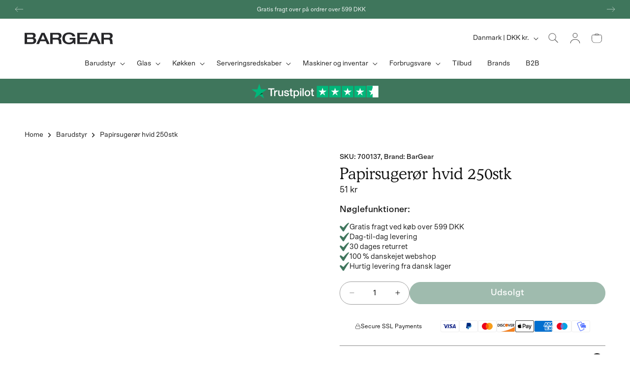

--- FILE ---
content_type: text/css
request_url: https://bargear.dk/cdn/shop/t/22/assets/component-slideshow.css?v=142347477060985340341767953988
body_size: 753
content:
slideshow-component{position:relative;display:flex;flex-direction:column}slideshow-component .slideshow.banner{flex-direction:row;flex-wrap:nowrap;margin:0;gap:0;overflow-y:hidden}.slideshow__slide{padding:0;position:relative;display:flex;flex-direction:column;visibility:visible}.slideShow--heading,.slideShow--heading .banner__heading{margin:0}.slideshow__slide.slideshow__slides .banner__buttons a{max-height:max-content}.slideshow__slide.slideshow__slides .banner__buttons:has(.discount--inside-slideshow){align-items:center;gap:2rem;max-width:52rem;flex-wrap:nowrap}.slideShow--heading,.banner__buttons,.slideshow__slide.slideshow__slides .banner__text{overflow:hidden}.slideshow__slide.slideshow__slides .slideshow__text-wrapper h2,.slideshow__slide.slideshow__slides .slideshow__text-wrapper .banner__text p,.slideshow__slide.slideshow__slides .slideshow__text-wrapper .banner__buttons a{transform:translateY(110%);transition:transform .5s ease,opacity .5s ease}.slideshow__slide.slideshow__slides .slideshow__text-wrapper .banner__buttons:has(.discount--inside-slideshow) a{transform:translateY(170%)}.slideshow__slide.slideshow__slides[aria-hidden=false] .slideshow__text-wrapper h2,.slideshow__slide.slideshow__slides[aria-hidden=false] .slideshow__text-wrapper .banner__text p,.slideshow__slide.slideshow__slides[aria-hidden=false] .slideshow__text-wrapper .banner__buttons a{transform:translateY(0);transition:transform .7s cubic-bezier(.29,.63,.44,1)}.slideshow__slide.slideshow__slides[aria-hidden=false] .slideshow__text h2{transition-delay:.35s}.slideshow__slide.slideshow__slides[aria-hidden=false] .slideshow__text .banner__text p{transition-delay:175ms}.slideshow__slide.slideshow__slides[aria-hidden=false] .slideshow__text .banner__buttons a{transition-delay:.4s}.slideshow__autoplay.slider-button{display:none}.discount_value{-webkit-text-stroke:1px rgb(var(--color-foreground));letter-spacing:0px;font-weight:700;color:rgba(var(--color-foreground),0);margin:0;font-size:60px}.discount--inside-slideshow{display:flex;align-items:center}.slideshowSection .slideshow__controls>div{width:100%;display:flex;justify-content:center}.slideshowSection .slideshow__controls{justify-content:space-between;position:absolute;width:100%;padding-bottom:5rem;bottom:0;background:transparent;left:50%;transform:translate(-50%)}.slideshowSection .slideshow__controls .slider-counter__link--dots{padding:0 .4rem}.slideshowSection .slideshow__controls .slider-counter__link--dots .dot{width:6rem;height:.2rem;border-radius:0}.slideshowSection .slideshow__controls .slider-button .icon{height:2.6rem}.slideshowSection .slideshow__controls .slider-button .svg-wrapper{width:40px;height:40px}.slideshowSection .slideshow__controls .slider-button--prev .icon{transform:rotate(180deg)}.slideshowSection .slideshow__controls .slider-button--next .icon{transform:rotate(0)}.slideshowSection .banner--large:not(.banner--mobile-bottom):not(.banner--adapt) .banner__content{min-height:50rem}@media screen and (max-width: 749px){.slideshow--placeholder.banner--mobile-bottom.banner--adapt_image .slideshow__media,.slideshow--placeholder.banner--adapt_image:not(.banner--mobile-bottom){height:28rem}.slideshowSection .slideshow__controls .slider-button .icon{display:none}.slideshow__text.banner__box>*+.banner__buttons{margin-bottom:6rem}.slideshowSection .slideshow__controls .slider-counter__link--dots .dot{width:3.5rem}.slideshowSection .slideshow__controls .slider-button .icon{height:1.6rem}.discount--inside-slideshow p{line-height:1}.discount--inside-slideshow span{line-height:1;margin-right:.8rem}.slideshow__slide.slideshow__slides .banner__buttons:has(.discount--inside-slideshow){flex-direction:column;gap:.5rem;align-items:flex-start}.slideshow__slide.slideshow__slides .banner__buttons:has(.discount--inside-slideshow){margin-top:.8rem}}@media screen and (min-width: 750px){.slideshow--placeholder.banner--adapt_image{height:56rem}.slideshow__slide.slideshow__slides .banner__buttons:has(.discount--inside-slideshow){margin-top:0}}.slideshow__text.banner__box{display:flex;flex-direction:column;justify-content:center;max-width:68.5rem}.slideshow__controls .slider-button.slider-button--prev,.slideshow__controls .slider-button.slider-button--next{display:none}.slideshow__text>*{max-width:100%}.slideshow__text.banner__box>*+.banner__buttons{margin-top:3rem}@media screen and (max-width: 749px){slideshow-component.page-width .slideshow__text{border-right:var(--text-boxes-border-width) solid rgba(var(--color-foreground),var(--text-boxes-border-opacity));border-left:var(--text-boxes-border-width) solid rgba(var(--color-foreground),var(--text-boxes-border-opacity))}.banner--mobile-bottom .slideshow__text.banner__box{max-width:100%}.banner--mobile-bottom .slideshow__text-wrapper{flex-grow:1}.banner--mobile-bottom .slideshow__text.banner__box{height:100%}.banner--mobile-bottom .slideshow__text .button{flex-grow:0}.slideshow__text.slideshow__text-mobile--left{align-items:flex-start;text-align:left}.slideshow__text.slideshow__text-mobile--right{align-items:flex-end;text-align:right}}@media screen and (min-width: 750px){.slideshow__text.slideshow__text--left{align-items:flex-start;text-align:left}.slideshow__text.slideshow__text--right{align-items:flex-end;text-align:right}}.slideshow:not(.banner--mobile-bottom) .slideshow__text-wrapper{height:100%}@media screen and (min-width: 750px){.slideshow__text-wrapper.banner__content{height:100%;padding:5rem}}.slideshow__controls--top{order:2;z-index:1}@media screen and (max-width: 749px){.slideshow__controls--border-radius-mobile{border-bottom-right-radius:var(--text-boxes-radius);border-bottom-left-radius:var(--text-boxes-radius)}}.spaced-section--full-width:last-child slideshow-component:not(.page-width) .slideshow__controls{border-bottom:none}@media screen and (min-width: 750px){.slideshow__controls{position:relative}}slideshow-component:not(.page-width) .slider-buttons{border-right:0;border-left:0}.slideshow__control-wrapper{display:flex}.slideshow__autoplay{position:absolute;right:0;border-left:none;display:flex;justify-content:center;align-items:center}@media screen and (max-width: 749px){slideshow-component.page-width .slideshow__autoplay{right:1.5rem}}@media screen and (min-width: 750px){.slideshow__autoplay.slider-button{position:inherit;margin-left:.6rem;padding:0 0 0 .6rem;border-left:.1rem solid rgba(var(--color-foreground),.08)}}.slideshow__autoplay .icon.icon-play,.slideshow__autoplay .icon.icon-pause{display:block;position:absolute;opacity:1;transform:scale(1);transition:transform .15s ease,opacity .15s ease;width:.8rem;height:1.2rem}.slideshow__autoplay .icon.icon-play{height:1rem}.slideshow__autoplay path{fill:rgba(var(--color-foreground),.75)}.slideshow__autoplay:hover path{fill:rgb(var(--color-foreground))}@media screen and (forced-colors: active){.slideshow__autoplay path,.slideshow__autoplay:hover path{fill:CanvasText}}.slideshow__autoplay:hover .svg-wrapper{transform:scale(1.1)}.slideshow__autoplay--paused .icon-pause,.slideshow__autoplay:not(.slideshow__autoplay--paused) .icon-play{visibility:hidden;opacity:0;transform:scale(.8)}
/*# sourceMappingURL=/cdn/shop/t/22/assets/component-slideshow.css.map?v=142347477060985340341767953988 */


--- FILE ---
content_type: text/css
request_url: https://bargear.dk/cdn/shop/t/22/assets/section-main-product.css?v=182758094844472439191768293304
body_size: 6718
content:
product-info{display:block}.product{margin:0}.product.grid{gap:0}.product--no-media{max-width:57rem;margin:0 auto}.product__media-wrapper{padding-left:0}.product .product__media-wrapper .product__media img{padding:10px;object-fit:contain}.product__info-wrapper .price--on-sale .price__sale{display:flex;flex-direction:row-reverse;align-items:center}.product__info-wrapper .price .badge{display:none}.price_wrapper{margin:0!important}button.accordion-header .icon-minus,button.accordion-header[aria-expanded=true] .icon-plus{display:none}button.accordion-header[aria-expanded=true] .icon-minus{display:block}.product-testimonials-swiper-wrapper{margin:20px 0;width:100%}.product-testimonials-swiper{width:100%;padding-bottom:0;overflow:hidden;position:relative;margin-bottom:0}.product-testimonials-swiper .swiper-wrapper{display:flex;align-items:stretch}.product-testimonials-swiper .swiper-slide{height:auto;display:flex;align-items:stretch;box-sizing:border-box}.product-testimonial-block{border-radius:12px;padding:24px;margin:0;width:100%;display:flex;flex-direction:column;box-sizing:border-box;position:relative}.testimonials-with-bullets .product-testimonial-block{padding-bottom:50px}.product-testimonial-block .testimonial-text{font-size:14px;line-height:1.4;text-align:center;max-width:490px;margin:0 auto 12px}.product-testimonial-block .testimonial-stars{text-align:center;margin-bottom:12px}.product-testimonial-block .testimonial-stars img{height:12px;width:auto;object-fit:contain}.product-testimonial-block .testimonial-customer{display:flex;align-items:center;justify-content:center;gap:8px;margin-top:0}.product-testimonial-block .customer-name{font-size:14px;font-weight:500}.product-testimonial-block .verified-icon{height:16px;width:16px}.product-testimonials-pagination{position:absolute;bottom:12px;left:0;right:0;width:100%;margin-top:0;text-align:center;z-index:10;pointer-events:none}.product-testimonials-pagination .swiper-pagination-bullet{pointer-events:auto}.product-testimonials-pagination .swiper-pagination-bullet{width:8px;height:8px;background:#0000004d;opacity:1;margin:0 3px;transition:all .3s ease;border-radius:50%}.product-testimonials-pagination .swiper-pagination-bullet-active{background:#000c;width:24px;border-radius:4px}@media screen and (min-width: 750px){.product__column-sticky{display:block;position:sticky;top:3rem;z-index:2}.product--thumbnail .thumbnail-list{padding-right:var(--media-shadow-horizontal-offset)}.product__info-wrapper{padding:0 0 0 5rem}.product__info-wrapper--extra-padding{padding:0 0 0 8rem}.product--right .product__info-wrapper{padding:0 5rem 0 0}.product--right .product__info-wrapper--extra-padding{padding:0 8rem 0 0}.product--right .product__media-list{margin-bottom:2rem}.product__media-container .slider-buttons{display:none}.product--right .product__media-wrapper{order:2}}@media screen and (min-width: 990px){.product--large:not(.product--no-media) .product__media-wrapper{max-width:65%;width:calc(65% - var(--grid-desktop-horizontal-spacing) / 2)}.product--large:not(.product--no-media) .product__info-wrapper{padding:0 0 0 4rem;max-width:35%;width:calc(35% - var(--grid-desktop-horizontal-spacing) / 2)}.product--large:not(.product--no-media).product--right .product__info-wrapper{padding:0 4rem 0 0}.product--medium:not(.product--no-media) .product__media-wrapper,.product--small:not(.product--no-media) .product__info-wrapper{max-width:50%;width:calc(50% - var(--grid-desktop-horizontal-spacing) / 2)}.product--medium:not(.product--no-media) .product__info-wrapper,.product--small:not(.product--no-media) .product__media-wrapper{max-width:50%;width:calc(50% - var(--grid-desktop-horizontal-spacing) / 2)}}.shopify-payment-button__button{font-family:inherit;min-height:4.6rem}.shopify-payment-button__button [role=button].focused{outline:.2rem solid rgba(var(--color-foreground),.5)!important;outline-offset:.3rem;box-shadow:0 0 0 .1rem rgba(var(--color-button),var(--alpha-button-border)),0 0 0 .3rem rgb(var(--color-background)),0 0 .5rem .4rem rgba(var(--color-foreground),.3)!important}.shopify-payment-button__button [role=button]:focus:not(:focus-visible){outline:0;box-shadow:none!important}.shopify-payment-button__button [role=button]:focus-visible{outline:.2rem solid rgba(var(--color-foreground),.5)!important;box-shadow:0 0 0 .1rem rgba(var(--color-button),var(--alpha-button-border)),0 0 0 .3rem rgb(var(--color-background)),0 0 .5rem .4rem rgba(var(--color-foreground),.3)!important}.shopify-payment-button__button--unbranded{background-color:rgba(var(--color-button),var(--alpha-button-background));color:rgb(var(--color-button-text));font-size:1.4rem;line-height:calc(1 + .2 / var(--font-body-scale));letter-spacing:.07rem}.shopify-payment-button__button--unbranded::selection{background-color:rgba(var(--color-button-text),.3)}.shopify-payment-button__button--unbranded:hover,.shopify-payment-button__button--unbranded:hover:not([disabled]){background-color:rgba(var(--color-button),var(--alpha-button-background))}.shopify-payment-button__more-options{margin:1.6rem 0 1rem;font-size:1.2rem;line-height:calc(1 + .5 / var(--font-body-scale));letter-spacing:.05rem;text-decoration:underline;text-underline-offset:.3rem}.shopify-payment-button__button+.shopify-payment-button__button--hidden{display:none}.product-form{display:block}.product-form__error-message-wrapper:not([hidden]){display:flex;align-items:flex-start;font-size:1.3rem;line-height:1.4;letter-spacing:.04rem;margin-bottom:1.5rem}.product-form__error-message-wrapper .svg-wrapper{flex-shrink:0;width:1.5rem;height:1.5rem;margin-right:.7rem;margin-top:.25rem}.product-form__input{padding:0;margin:0;max-width:44rem;min-width:fit-content;border:none}.product-form__input .form__label{padding-left:0}.product-form__input .select{max-width:100%}.product-form__input .svg-wrapper{right:1.5rem}.product-form__submit{margin-bottom:1rem}.product-form__submit[aria-disabled=true]+.shopify-payment-button .shopify-payment-button__button[disabled],.product-form__submit[disabled]+.shopify-payment-button .shopify-payment-button__button[disabled]{cursor:not-allowed;opacity:.5}@media screen and (forced-colors: active){.product-form__submit[aria-disabled=true]{color:Window}}.shopify-payment-button__more-options{color:rgb(var(--color-foreground))}.shopify-payment-button__button{font-size:1.5rem;letter-spacing:.1rem}.product__info-container>*+*{margin:1.5rem 0}.product__info-container iframe{max-width:100%}.product__info-container .product-form,.product__info-container .product__description,.product__info-container .icon-with-text{margin:1.5rem 0}@media screen and (min-width: 750px){.product__info-container .product-form,.product__info-container .product__description,.product__info-container .icon-with-text{margin:2rem 0}}.product__text{margin-bottom:0}a.product__text{display:block;text-decoration:none;color:rgba(var(--color-foreground),.75)}.product__text.caption-with-letter-spacing{text-transform:uppercase}.product__title{word-break:break-word;margin-top:0;margin-bottom:0rem}.product__title>*{margin:0}.product__title>a{display:none}.product__title+.product__text.caption-with-letter-spacing{margin-top:-1.5rem}.product__text.caption-with-letter-spacing+.product__title{margin-top:0}.product__accordion .accordion__content{padding:0 1rem}.product .price .badge{margin-bottom:.5rem}.product .price dl{margin-top:.5rem;margin-bottom:.5rem}.product .price--sold-out .price__badge-sale{display:none}@media screen and (min-width: 750px){.product__info-container{max-width:60rem}.product__info-container .price--on-sale .price-item--regular{font-size:1.8rem}.product__info-container>*:first-child{margin-top:0}}.product__description-title{font-weight:600}.product--no-media .product__title,.product--no-media .product__text,.product--no-media .product__tax,.product--no-media .product__sku,.product--no-media shopify-payment-terms{text-align:center}.product--no-media .product__media-wrapper,.product--no-media .product__info-wrapper{padding:0}.product__tax{margin-top:-1.4rem}.product--no-media .share-button{max-width:100%}.product--no-media .product-form__quantity,.product--no-media .share-button,.product--no-media .product__view-details,.product--no-media .product__pickup-availabilities,.product--no-media .product-form{display:flex;align-items:center;justify-content:center;text-align:center}.product--no-media .product-form{flex-direction:column}.product--no-media .product-form>.form{max-width:30rem;width:100%}.product--no-media .product-form__quantity{flex-direction:column;max-width:100%}.product-form__quantity .form__label{margin-bottom:0rem;display:none}.price-per-item__label.form__label{margin-bottom:0rem}.product-form__quantity-top .form__label{margin-bottom:1.2rem}.product-form__buttons{max-width:44rem}.product--no-media .product__info-container>modal-opener{display:block;text-align:center}.product--no-media .product-popup-modal__button{padding-right:0}.product--no-media .price{text-align:center}.product__media-list video{border-radius:calc(var(--media-radius) - var(--media-border-width))}@media screen and (max-width: 749px){.product__media-list{margin-left:-2.5rem;margin-bottom:3rem;width:calc(100% + 4rem)}.product__media-wrapper slider-component:not(.thumbnail-slider--no-slide){margin-left:-1.5rem;margin-right:-1.5rem}.slider.product__media-list::-webkit-scrollbar{height:.2rem;width:.2rem}.product__media-list::-webkit-scrollbar-thumb{background-color:rgb(var(--color-foreground))}.product__media-list::-webkit-scrollbar-track{background-color:rgba(var(--color-foreground),.2)}.product__media-list .product__media-item{width:calc(100% - 3rem - var(--grid-mobile-horizontal-spacing))}.product--mobile-columns .product__media-item{width:calc(50% - 1.5rem - var(--grid-mobile-horizontal-spacing))}}@media screen and (min-width: 750px){.product--thumbnail .product__media-list,.product--thumbnail_slider .product__media-list{padding-bottom:calc(var(--media-shadow-vertical-offset) * var(--media-shadow-visible))}.product__media-list{padding-right:calc(var(--media-shadow-horizontal-offset) * var(--media-shadow-visible))}.product--thumbnail .product__media-item:not(.is-active),.product--thumbnail_slider .product__media-item:not(.is-active){display:none}.product-media-modal__content>.product__media-item--variant.product__media-item--variant{display:none}.product-media-modal__content>.product__media-item--variant:first-child{display:block}}@media screen and (min-width: 750px) and (max-width: 989px){.product__media-list .product__media-item:first-child{padding-left:0}.product--thumbnail_slider .product__media-list{margin-left:0}.product__media-list .product__media-item{width:100%}}.product__media-icon .icon{width:1.2rem;height:1.4rem}.product__media-icon,.thumbnail__badge{background-color:rgb(var(--color-background));border-radius:50%;border:.1rem solid rgba(var(--color-foreground),.1);color:rgb(var(--color-foreground));display:flex;align-items:center;justify-content:center;height:3rem;width:3rem;position:absolute;left:1.2rem;top:1.2rem;z-index:1;transition:color var(--duration-short) ease,opacity var(--duration-short) ease}.product__media-video .product__media-icon{opacity:1}.product__modal-opener--image .product__media-toggle:hover{cursor:zoom-in}.product__modal-opener:hover .product__media-icon{border:.1rem solid rgba(var(--color-foreground),.1)}@media screen and (min-width: 750px){.grid__item.product__media-item--full{width:100%}.product--columns .product__media-item:not(.product__media-item--single):not(:only-child){max-width:calc(50% - var(--grid-desktop-horizontal-spacing) / 2)}.product--large.product--columns .product__media-item--full .deferred-media__poster-button{height:5rem;width:5rem}.product--medium.product--columns .product__media-item--full .deferred-media__poster-button{height:4.2rem;width:4.2rem}.product--medium.product--columns .product__media-item--full .deferred-media__poster-button .icon{width:1.8rem;height:1.8rem}.product--small.product--columns .product__media-item--full .deferred-media__poster-button{height:3.6rem;width:3.6rem}.product--small.product--columns .product__media-item--full .deferred-media__poster-button .icon{width:1.6rem;height:1.6rem}}@media screen and (min-width: 990px){.product--stacked .product__media-item{max-width:calc(50% - var(--grid-desktop-horizontal-spacing) / 2)}.product:not(.product--columns) .product__media-list .product__media-item:first-child,.product:not(.product--columns) .product__media-list .product__media-item--full{width:100%;max-width:100%}.product__modal-opener .product__media-icon{opacity:0}.product__modal-opener:hover .product__media-icon,.product__modal-opener:focus .product__media-icon{opacity:1}}.product__media-item>*{display:block;position:relative}.product__media-toggle{display:flex;border:none;background-color:transparent;color:currentColor;padding:0}.product__media-toggle:after{content:"";cursor:pointer;display:block;margin:0;padding:0;position:absolute;top:calc(var(--border-width) * -1);right:calc(var(--border-width) * -1);bottom:calc(var(--border-width) * -1);left:calc(var(--border-width) * -1);z-index:2}.product__media-toggle:focus-visible{outline:0;box-shadow:none}@media (forced-colors: active){.product__media-toggle:focus-visible,.product__media-toggle:focus-visible:after{outline:transparent solid 1px;outline-offset:2px}}.product__media-toggle.focused{outline:0;box-shadow:none}.product__media-toggle:focus-visible:after{box-shadow:0 0 0 .3rem rgb(var(--color-background)),0 0 0 .5rem rgba(var(--color-foreground),.5);border-radius:var(--media-radius)}.product__media-toggle.focused:after{box-shadow:0 0 0 .3rem rgb(var(--color-background)),0 0 0 .5rem rgba(var(--color-foreground),.5);border-radius:var(--media-radius)}.product-media-modal{background-color:rgb(var(--color-background));height:100%;position:fixed;top:0;left:0;width:100%;visibility:hidden;opacity:0;z-index:-1}.product-media-modal[open]{visibility:visible;opacity:1;z-index:101}.product-media-modal__dialog{display:flex;align-items:center;height:100vh}.product-media-modal__content{max-height:100vh;width:100%;overflow:auto}.product-media-modal__content>*:not(.active),.product__media-list .deferred-media{display:none}@media screen and (min-width: 750px){.product-media-modal__content{padding-bottom:2rem}.product-media-modal__content>*:not(.active){display:block}.product__modal-opener:not(.product__modal-opener--image){display:none}.product__media-list .deferred-media{display:block}}@media screen and (max-width: 749px){.product--thumbnail .is-active .product__modal-opener:not(.product__modal-opener--image),.product--thumbnail_slider .is-active .product__modal-opener:not(.product__modal-opener--image){display:none}.product--thumbnail .is-active .deferred-media,.product--thumbnail_slider .is-active .deferred-media{display:block;width:100%}}.product-media-modal__content>*{display:block;height:auto;margin:auto}.product-media-modal__content .media{background:none}.product-media-modal__model{width:100%}.product-media-modal__toggle{background-color:rgb(var(--color-background));border:.1rem solid rgba(var(--color-foreground),.1);border-radius:50%;color:rgba(var(--color-foreground),.55);display:flex;align-items:center;justify-content:center;cursor:pointer;right:2rem;padding:1.2rem;position:fixed;z-index:2;top:2rem;width:4rem}.product-media-modal__content .deferred-media{width:100%}@media screen and (min-width: 750px){.product-media-modal__content{padding:2rem 11rem}.product-media-modal__content>*{width:100%}.product-media-modal__content>*+*{margin-top:2rem}.product-media-modal__toggle{right:5rem;top:2.2rem}}@media screen and (min-width: 990px){.product-media-modal__content{padding:2rem 11rem}.product-media-modal__content>*+*{margin-top:1.5rem}.product-media-modal__content{padding-bottom:1.5rem}.product-media-modal__toggle{right:5rem}}.product-media-modal__toggle:hover{color:rgba(var(--color-foreground),.75)}.product-media-modal__toggle .icon{height:auto;margin:0;width:2.2rem}.product-popup-modal{box-sizing:border-box;opacity:0;position:fixed;visibility:hidden;z-index:-1;margin:0 auto;top:0;left:0;overflow:auto;width:100%;background:rgba(var(--color-foreground),.2);height:100%}.product-popup-modal[open]{opacity:1;visibility:visible;z-index:101}.product-popup-modal__content{border-radius:var(--popup-corner-radius);background-color:rgb(var(--color-background));overflow:auto;height:80%;margin:0 auto;left:50%;transform:translate(-50%);margin-top:5rem;width:92%;position:absolute;top:0;padding:0 1.5rem 0 3rem;border-color:rgba(var(--color-foreground),var(--popup-border-opacity));border-style:solid;border-width:var(--popup-border-width);box-shadow:var(--popup-shadow-horizontal-offset) var(--popup-shadow-vertical-offset) var(--popup-shadow-blur-radius) rgba(var(--color-shadow),var(--popup-shadow-opacity))}.product-popup-modal__content.focused{box-shadow:0 0 0 .3rem rgb(var(--color-background)),0 0 .5rem .4rem rgba(var(--color-foreground),.3),var(--popup-shadow-horizontal-offset) var(--popup-shadow-vertical-offset) var(--popup-shadow-blur-radius) rgba(var(--color-shadow),var(--popup-shadow-opacity))}.product-popup-modal__content:focus-visible{box-shadow:0 0 0 .3rem rgb(var(--color-background)),0 0 .5rem .4rem rgba(var(--color-foreground),.3),var(--popup-shadow-horizontal-offset) var(--popup-shadow-vertical-offset) var(--popup-shadow-blur-radius) rgba(var(--color-shadow),var(--popup-shadow-opacity))}@media screen and (min-width: 750px){.product-popup-modal__content{padding-right:1.5rem;margin-top:10rem;width:70%;padding:0 3rem}.product-media-modal__dialog .global-media-settings--no-shadow{overflow:visible!important}}.product-popup-modal__content img{max-width:100%}@media screen and (max-width: 749px){.product-popup-modal__content table{display:block;max-width:fit-content;overflow-x:auto;white-space:nowrap;margin:0}.product-media-modal__dialog .global-media-settings,.product-media-modal__dialog .global-media-settings video,.product-media-modal__dialog .global-media-settings model-viewer,.product-media-modal__dialog .global-media-settings iframe,.product-media-modal__dialog .global-media-settings img{border:none;border-radius:0}}.product-popup-modal__opener{display:inline-block}.product-popup-modal__button{font-size:1.6rem;padding-right:1.3rem;padding-left:0;min-height:4.4rem;text-underline-offset:.3rem;text-decoration-thickness:.1rem;transition:text-decoration-thickness var(--duration-short) ease}.product-popup-modal__button:hover{text-decoration-thickness:.2rem}.product-popup-modal__content-info{padding-right:4.4rem}.product-popup-modal__content-info>*{height:auto;margin:0 auto;max-width:100%;width:100%}@media screen and (max-width: 749px){.product-popup-modal__content-info>*{max-height:100%}}.product-popup-modal__toggle{background-color:rgb(var(--color-background));border:.1rem solid rgba(var(--color-foreground),.1);border-radius:50%;color:rgba(var(--color-foreground),.55);display:flex;align-items:center;justify-content:center;cursor:pointer;position:sticky;padding:1.2rem;z-index:2;top:1.5rem;width:4rem;margin:0 0 0 auto}.product-popup-modal__toggle:hover{color:rgba(var(--color-foreground),.75)}.product-popup-modal__toggle .icon{height:auto;margin:0;width:2.2rem}.product__media-list .media>*{overflow:hidden}.thumbnail-list{flex-wrap:wrap;grid-gap:1rem}.slider--mobile.thumbnail-list:after{content:none}@media screen and (min-width: 750px){.product--stacked .thumbnail-list{display:none}.thumbnail-list{display:grid;grid-template-columns:repeat(4,1fr)}}.thumbnail-list_item--variant:not(:first-child){display:none}@media screen and (min-width: 990px){.thumbnail-list{grid-template-columns:repeat(4,1fr)}.product--medium .thumbnail-list{grid-template-columns:repeat(5,1fr)}.product--large .thumbnail-list{grid-template-columns:repeat(6,1fr)}}@media screen and (max-width: 749px){.product__media-item{display:flex;align-items:center}.product__modal-opener{width:100%}.thumbnail-slider{display:flex;align-items:center;margin-top:10px}.thumbnail-slider .thumbnail-list.slider{display:flex;padding:.5rem;flex:1;scroll-padding-left:.5rem}.thumbnail-list__item.slider__slide{width:calc(33% - .6rem)}}@media screen and (min-width: 750px){.product--thumbnail_slider .thumbnail-slider{display:flex;align-items:center}.thumbnail-slider .thumbnail-list.slider--tablet-up{display:flex;padding:.5rem;flex:1;scroll-padding-left:.5rem}.product__media-wrapper .slider-mobile-gutter .slider-button{display:none}.thumbnail-list.slider--tablet-up .thumbnail-list__item.slider__slide{width:calc(25% - .8rem)}.product--thumbnail_slider .slider-mobile-gutter .slider-button{display:flex}}@media screen and (min-width: 900px){.product--small .thumbnail-list.slider--tablet-up .thumbnail-list__item.slider__slide{width:calc(25% - .8rem)}.thumbnail-list.slider--tablet-up .thumbnail-list__item.slider__slide{width:calc(20% - .8rem)}}.thumbnail{position:absolute;top:0;left:0;display:block;height:100%;width:100%;padding:0;color:rgb(var(--color-foreground));cursor:pointer;background-color:transparent}.thumbnail:hover{opacity:.7}.thumbnail.global-media-settings img{border-radius:0}.thumbnail[aria-current]{box-shadow:0 0 0 .1rem rgb(var(--color-foreground));border-color:rgb(var(--color-foreground))}.image-magnify-full-size{cursor:zoom-out;z-index:1;margin:0;border-radius:calc(var(--media-radius) - var(--media-border-width))}.image-magnify-hover{cursor:zoom-in}.product__modal-opener--image .product__media-zoom-none,.product__media-icon--none{display:none}.product__modal-opener>.loading__spinner{top:50%;left:50%;transform:translate(-50%,-50%);position:absolute;display:flex;align-items:center;height:48px;width:48px}.product__modal-opener .path{stroke:rgb(var(--color-button));opacity:.75}@media (hover: hover){.product__media-zoom-hover,.product__media-icon--hover{display:none}}@media screen and (max-width: 749px){.product__media-zoom-hover,.product__media-icon--hover{display:flex}}.js .product__media{overflow:hidden!important}.thumbnail[aria-current]:focus-visible{box-shadow:0 0 0 .3rem rgb(var(--color-background)),0 0 0 .5rem rgba(var(--color-foreground),.5)}.thumbnail[aria-current]:focus,.thumbnail.focused{outline:0;box-shadow:0 0 0 .3rem rgb(var(--color-background)),0 0 0 .5rem rgba(var(--color-foreground),.5)}@media (forced-colors: active){.thumbnail[aria-current]:focus,.thumbnail.focused{outline:transparent solid 1px}}.thumbnail[aria-current]:focus:not(:focus-visible){outline:0;box-shadow:0 0 0 .1rem rgb(var(--color-foreground))}.thumbnail img{object-fit:cover;width:100%;height:100%;pointer-events:none}.thumbnail__badge .icon{width:1rem;height:1rem}.thumbnail__badge .icon-3d-model{width:1.2rem;height:1.2rem}.thumbnail__badge{color:rgb(var(--color-foreground),.6);height:2rem;width:2rem;left:auto;right:calc(.4rem + var(--media-border-width));top:calc(.4rem + var(--media-border-width))}@media screen and (min-width: 750px){.product:not(.product--small) .thumbnail__badge{height:3rem;width:3rem}.product:not(.product--small) .thumbnail__badge .icon{width:1.2rem;height:1.2rem}.product:not(.product--small) .thumbnail__badge .icon-3d-model{width:1.4rem;height:1.4rem}}.thumbnail-list__item{position:relative}.thumbnail-list__item:before{content:"";display:block;padding-bottom:100%}.product:not(.featured-product) .product__view-details{display:none}.product__view-details{display:block;text-decoration:none}.product__view-details:hover{text-decoration:underline;text-underline-offset:.3rem}.product__view-details .icon{width:1.2rem;margin-left:1.2rem;flex-shrink:0}.product__inventory{display:flex;align-items:center;gap:.5rem}.product__inventory .svg-wrapper,.product__inventory svg{width:15px;height:15px}.product--no-media .product__inventory{justify-content:center}.product__inventory.visibility-hidden:empty{display:block}.product__inventory.visibility-hidden:empty:after{content:"#"}.product__inventory .icon-inventory-status circle:first-of-type{opacity:.3}.icon-with-text{--icon-size: calc(var(--font-heading-scale) * 3rem);--icon-spacing: calc(var(--font-heading-scale) * 1rem)}.icon-with-text--horizontal{display:flex;justify-content:center;column-gap:3rem;flex-direction:row}.icon-with-text--vertical{--icon-size: calc(var(--font-heading-scale) * 2rem)}.icon-with-text .svg-wrapper{fill:rgb(var(--color-foreground));height:var(--icon-size);width:var(--icon-size)}.icon-with-text--horizontal .svg-wrapper,.icon-with-text--horizontal img{margin-bottom:var(--icon-spacing)}.icon-with-text--vertical .svg-wrapper{min-height:var(--icon-size);min-width:var(--icon-size);margin-right:var(--icon-spacing)}.icon-with-text img{height:var(--icon-size);width:var(--icon-size);object-fit:contain}.icon-with-text--vertical img{margin-right:var(--icon-spacing)}.icon-with-text--horizontal .h4{padding-top:calc(var(--icon-size) + var(--icon-spacing));text-align:center}.icon-with-text--horizontal .svg-wrapper+.h4,.icon-with-text--horizontal img+.h4,.icon-with-text--horizontal.icon-with-text--text-only .h4{padding-top:0}.icon-with-text__item{display:flex;align-items:center}.icon-with-text--horizontal .icon-with-text__item{flex-direction:column;width:33%}.icon-with-text--vertical .icon-with-text__item{margin-bottom:var(--icon-size)}.product__sku.visibility-hidden:after{content:"#"}.product-media-container{--aspect-ratio: var(--preview-ratio);--ratio-percent: calc(1 / var(--aspect-ratio) * 100%);position:relative;width:100%;max-width:calc(100% - calc(var(--media-border-width) * 2))}.product-media-container.constrain-height{--viewport-offset: 400px;--constrained-min-height: 300px;--constrained-height: max(var(--constrained-min-height), calc(100vh - var(--viewport-offset)));margin-right:auto;margin-left:auto}.product-media-container.constrain-height.media-fit-contain{--contained-width: calc(var(--constrained-height) * var(--aspect-ratio));width:min(var(--contained-width),100%)}.product-media-container .media{padding-top:var(--ratio-percent);padding-top:100%}.product-media-container.constrain-height .media{padding-top:min(var(--constrained-height),var(--ratio-percent))}@media screen and (max-width: 749px){.product-media-container.media-fit-cover{display:flex;align-self:stretch}}@media screen and (min-width: 750px){.product-media-container{max-width:100%}.product-media-container:not(.media-type-image){--aspect-ratio: var(--ratio)}.product-media-container.constrain-height{--viewport-offset: 170px;--constrained-min-height: 500px}.product-media-container.media-fit-cover,.product-media-container.media-fit-cover .product__modal-opener,.product-media-container.media-fit-cover .media{height:100%}.product-media-container.media-fit-cover .deferred-media__poster img{object-fit:cover;width:100%}}.product-media-container .product__modal-opener{display:block;position:relative}@media screen and (min-width: 750px){.product-media-container .product__modal-opener:not(.product__modal-opener--image){display:none}}.recipient-form{--recipient-checkbox-margin-top: .64rem;display:block;position:relative;max-width:44rem;margin-bottom:2.5rem}.recipient-form-field-label{margin:.6rem 0}.recipient-form-field-label--space-between{display:flex;justify-content:space-between}.recipient-checkbox{flex-grow:1;font-size:1.6rem;display:flex;word-break:break-word;align-items:flex-start;max-width:inherit;position:relative;cursor:pointer}.recipient-form>input[type=checkbox]{position:absolute;width:1.6rem;height:1.6rem;margin:var(--recipient-checkbox-margin-top) 0;top:0;left:0;z-index:-1;appearance:none;-webkit-appearance:none}.recipient-fields__field{margin:0 0 2rem}.recipient-fields .field__label{white-space:nowrap;text-overflow:ellipsis;max-width:calc(100% - 3.5rem);overflow:hidden}.recipient-checkbox>svg{margin-top:var(--recipient-checkbox-margin-top);margin-right:1.2rem;flex-shrink:0}.recipient-form .icon-checkmark{visibility:hidden;position:absolute;left:.28rem;z-index:5;top:.4rem;width:10px;height:9px}.recipient-form>input[type=checkbox]:checked+label .icon-checkmark{visibility:visible}.js .recipient-fields{display:none}.recipient-fields hr{margin:1.6rem auto}.recipient-form>input[type=checkbox]:checked~.recipient-fields{display:block;animation:animateMenuOpen var(--duration-default) ease}.recipient-form>input[type=checkbox]:not(:checked,:disabled)~.recipient-fields,.recipient-email-label{display:none}.js .recipient-email-label.required{display:inline}.recipient-form ul{line-height:calc(1 + .6 / var(--font-body-scale));padding-left:4.4rem;text-align:left}.recipient-form ul a{display:inline}.recipient-form .error-message:first-letter{text-transform:capitalize}@media screen and (forced-colors: active){.recipient-fields>hr{border-top:.1rem solid rgb(var(--color-background))}.recipient-checkbox>svg{background-color:inherit;border:.1rem solid rgb(var(--color-background))}.recipient-form>input[type=checkbox]:checked+label .icon-checkmark{border:none}}.product__media-wrapper .thumbnail-slider .slider-button{display:none}.product .product__media-wrapper media-gallery .product-media-container{border:0;background-color:transparent;padding:1.5rem}.product .product__media-wrapper .product__media-item,.product .product__media-wrapper .product__media,.product .product__media-wrapper .product__media img{background-color:#f8f2ed;border-radius:24px}.product .product__media-wrapper .thumbnail-list{gap:7px;padding:0 1rem;max-height:530px;min-height:530px;overflow:auto}.product .product__media-wrapper .thumbnail-list .thumbnail-list__item{width:calc(25% - 5.25px)}.product .product__media-wrapper .thumbnail-list .thumbnail{background-color:#f7f6f9;border:1px solid transparent;border-radius:8px;box-shadow:none}.product .product__media-wrapper .thumbnail-list .thumbnail[aria-current]{border-color:#3f765c}.product .product__media-wrapper .thumbnail-list .thumbnail img{object-fit:contain;background-color:#f8f2ed;padding:6px;border-radius:12px}.product__sku{font-size:14px;margin-bottom:0;font-weight:500}.product__vendor-block{width:100%;margin:1.5rem 0;padding:1.2rem 1.5rem;background-color:#f8f2ed;border:1px solid #E0E0E0;border-radius:8px;display:flex;align-items:center}.product__vendor-content{display:flex;align-items:center;gap:.8rem;font-size:1.5rem;color:rgba(var(--color-foreground),1);width:100%}.product__vendor-label{font-weight:600;color:rgba(var(--color-foreground),.9);white-space:nowrap}.product__vendor-name{font-weight:500;color:rgba(var(--color-foreground),1);flex:1}.product__vendor-content.caption-with-letter-spacing{text-transform:uppercase;letter-spacing:.1rem;font-size:1.3rem}.product__vendor-content.subtitle{font-size:1.6rem}@media screen and (max-width: 749px){.product__vendor-block{padding:1rem 1.2rem;margin:1.2rem 0}.product__vendor-content{font-size:1.4rem}.product__vendor-content.subtitle{font-size:1.5rem}.product__vendor-content.caption-with-letter-spacing{font-size:1.2rem}}@media screen and (min-width: 750px){.product .product__media-wrapper media-gallery{display:flex;flex-wrap:wrap;flex-direction:row-reverse;align-items:flex-start;gap:1rem}.product .product__media-wrapper media-gallery .product-media-container{padding:0}.product .product__media-wrapper .product__media-list{margin:0}.product .product__media-wrapper .product__media-item,.product .product__media-wrapper .product__media{border-radius:24px}.product .product__media-wrapper .product-main-slider,.product .product__media-wrapper slider-component{order:2}.product .product__media-wrapper slider-component:has(.product__media-list),.product .product__media-wrapper .product-main-slider{flex:1}.product .product__media-wrapper .thumbnail-slider{order:3;width:9rem}.product .product__media-wrapper .thumbnail-list{flex-direction:column;gap:.7rem;padding:0}.product .product__media-wrapper .thumbnail-list .thumbnail-list__item{width:100%}.product .product__media-wrapper .thumbnail-list .thumbnail{border-radius:12px}}@media screen and (max-width: 1280px){.product .product__media-wrapper .thumbnail-list{max-height:520px;min-height:520px}}@media screen and (max-width: 1080px){.product .product__media-wrapper .thumbnail-list{max-height:420px;min-height:420px}}@media screen and (max-width: 749px){.product .product__media-wrapper media-gallery .product-media-container{padding:0rem}.product .product__media-wrapper .product__media-list{margin-bottom:0;gap:10px}.product .product__media-wrapper media-gallery .product-media-container{padding:10px;background:#f8f2ed;border-radius:24px}.product .product__media-wrapper .product__media img{padding:0;border-radius:14px!important;background:transparent;object-fit:contain}.product .product__media-wrapper .product__media{background-color:transparent;border-radius:0;height:auto}.product-media-container .media{padding-top:100%}.product__media-wrapper .slider.slider--mobile .slider__slide{margin-bottom:0;padding-top:0;padding-bottom:0}.product .product__media-wrapper .product__media-item,.product .product__media-wrapper .product__media,.product .product__media-wrapper .product__media img,.product .product__media-wrapper .thumbnail-list{max-height:unset;min-height:unset}}.product__info-container .product__title h1{font-size:3.2rem}.product__info-container span.price-item.price-item--sale.price-item--last{color:#3f765c;font-size:24px;font-weight:500}.custom-tag-wr{margin-top:10px}.product__info-container .custom-tag-wr .custom-tag{width:100%;display:flex;align-items:center;gap:.7rem;padding:.8rem 2rem .8rem 1.5rem;background-color:var(--tag-background);color:var(--tag-color);border-radius:8px}.product__info-container .custom-tag-wr .custom-tag span{font-size:1.4rem;letter-spacing:0;line-height:1}.product__info-container .custom-tag-wr .custom-tag img{width:2rem;height:auto;object-fit:contain}.product__info-container .check-list-wr .check-label{display:block;font-size:1.8rem;font-weight:500;color:rgba(var(--color-foreground),1);letter-spacing:0;line-height:normal;margin-bottom:1.5rem}.product__info-container .check-list-wr .check-list{display:flex;flex-wrap:wrap;gap:1.5rem}.product__info-container .check-list-wr .list-item{width:100%;display:flex;align-items:flex-start;gap:.5rem;font-size:1.5rem;font-weight:400;letter-spacing:0;line-height:normal;color:rgba(var(--color-foreground),1)}.product__info-container .check-list-wr .list-item img{display:inline-flex;max-width:2rem}.product .featured-revews-wr{width:100%;order:3;display:grid;grid-template-columns:1fr 1fr;gap:2rem;margin-top:1.5rem}.product .featured-revews-wr .review-item{padding:2.5rem;background-color:#fff;border:1px solid #E0E0E0;border-radius:15px;text-align:center;position:relative}.product .featured-revews-wr .review-item:before{content:"";position:absolute;top:0;left:0;width:100%;height:33%;background-color:#f8f2ed;border-radius:15px 15px 0 0;z-index:0}.product .featured-revews-wr .img-box{display:inline-flex;max-width:8.5rem;position:relative;z-index:1}.product .featured-revews-wr .img-box:after{content:"";position:absolute;bottom:3px;right:3px;z-index:1;background-image:url(https://cdn.shopify.com/s/files/1/0575/8566/4131/files/Vector.png?v=1766056496);background-repeat:no-repeat;background-size:contain;background-position:center;width:2rem;height:2rem}.product .featured-revews-wr .img-box img{max-width:8.5rem;width:100%;object-fit:cover;border-radius:50%}.product .featured-revews-wr .content-box{margin-top:1.5rem;position:relative}.product .featured-revews-wr .content-box:before{content:"";position:absolute;top:-22%;left:-3%;z-index:1;background-image:url(https://cdn.shopify.com/s/files/1/0575/8566/4131/files/svgviewer-output_3.svg?v=1766056775);background-repeat:no-repeat;background-size:contain;background-position:center;width:3.5rem;height:3.5rem}.product .featured-revews-wr .content-box:after{content:"";position:absolute;bottom:-22%;right:-3%;z-index:1;background-image:url(https://cdn.shopify.com/s/files/1/0575/8566/4131/files/svgviewer-output_3.svg?v=1766056775);background-repeat:no-repeat;background-size:contain;background-position:center;width:3.5rem;height:3.5rem;transform:scaleX(-1)}.product .featured-revews-wr .stars{display:flex;justify-content:center;align-items:center;gap:.2rem}.product .featured-revews-wr .rev-title{font-size:2rem;font-family:var(--font-body-family);font-weight:500;margin-block:1.2rem .7rem}.product .featured-revews-wr .rev-desc{max-width:23.5rem;margin-inline:auto}.product__info-container .product-form__buttons{max-width:100%}.product__info-container .atc-btn-wr{display:flex;align-items:center;gap:1.2rem;margin-bottom:1rem}.product__info-container .atc-btn-wr .quantity{min-width:12rem;border:1px solid #00000066;border-radius:40px}.product__info-container .atc-btn-wr .quantity:before,.product__info-container .atc-btn-wr .quantity:after{display:none}.product__info-container .atc-btn-wr .product-form__submit{font-size:1.8rem;font-weight:500;letter-spacing:0;min-height:45px;margin:0}.product__info-container .stock-urgency-wrapper{display:none}.product__info-container .stock-urgency{width:100%}.product__info-container .stock-urgency__header{display:flex;justify-content:space-between;align-items:center;margin-bottom:.8rem;gap:1rem}.product__info-container .stock-urgency__text{font-size:1.4rem;font-weight:500;color:#333}.product__info-container .stock-urgency__percentage{font-size:1.4rem;font-weight:500;color:#333;white-space:nowrap}.product__info-container .stock-urgency__progress-bar{width:100%;height:.8rem;background-color:#ff738333;border-radius:10rem;overflow:hidden}.product__info-container .stock-urgency__progress-fill{display:flex!important;height:100%;background-color:#ff7383;border-radius:10rem;transition:width .3s ease}.payment-icons-wr .list-payment{justify-content:center}.payment_text_icon{font-size:12px;letter-spacing:0;display:flex;align-items:center;gap:4px;color:#27272a;opacity:.8}.payment-icons-wr{display:flex;align-items:center;flex-wrap:wrap;gap:4px;justify-content:center;margin-bottom:20px}.product__info-container .icon-text-features{margin-block:2.5rem 2rem}.product__info-container .icon-text-features__grid{display:grid;grid-template-columns:repeat(4,1fr);gap:2rem;align-items:start}.product__info-container .icon-text-features__item{display:flex;flex-direction:column;align-items:center;text-align:center;gap:1.2rem}.product__info-container .icon-text-features__icon-wrapper{width:6.4rem;height:6.4rem;display:flex;align-items:center;justify-content:center;flex-shrink:0}.product__info-container .icon-text-features__icon{width:100%;height:100%;object-fit:contain}.product__info-container .icon-text-features__icon--placeholder{color:#3333334d}.product__info-container .icon-text-features__text{font-size:1.4rem;line-height:1.4;color:rgba(var(--color-foreground),1);margin:0;font-weight:400;max-width:15rem}@media screen and (max-width: 989px){.product__info-container .icon-text-features__icon-wrapper{width:6rem;height:6rem}.product__info-container .icon-text-features__text{font-size:1.25rem}}@media screen and (max-width: 749px){.product__info-container .icon-text-features{margin-block:2rem 1.5rem}.product__info-container .icon-text-features__grid{grid-template-columns:repeat(2,1fr);gap:2rem 1.5rem}.product__info-container .icon-text-features__icon-wrapper{width:5.6rem;height:5.6rem}.product__info-container .icon-text-features__text{font-size:1.3rem;max-width:13rem}}@media screen and (max-width: 480px){.product__info-container .icon-text-features__grid{gap:1.8rem 1rem}.product__info-container .icon-text-features__icon-wrapper{width:5rem;height:5rem}.product__info-container .icon-text-features__text{font-size:1.2rem;max-width:12rem}}.custom-accordion-wrapper{width:100%;margin-block:0}.custom-accordion-wrapper.remove_border .accordion-item{border-top:none}.product__info-container .custom-accordion-wrapper .accordion-item{border-top:1px solid rgba(var(--color-foreground),.5);overflow:hidden}.product__info-container .custom-accordion-wrapper .accordion-header{width:100%;padding:1.5rem .5rem 1.5rem 0;border:none;background-color:transparent;display:flex;justify-content:space-between;align-items:center;cursor:pointer;font-family:var(--font-body-family);font-size:1.8rem;font-weight:500;letter-spacing:0;color:rgba(var(--color-foreground),1);text-align:left}.product__info-container .custom-accordion-wrapper .accordion-icon{display:flex;align-items:center;justify-content:center;width:24px;height:24px;transition:transform .3s ease;flex-shrink:0;padding:3px;border:2px solid #000;border-radius:50%}.product__info-container .custom-accordion-wrapper .accordion-icon svg{width:100%;height:100%;stroke:#000}button.accordion-header[aria-expanded=true] span.accordion-icon{background:#000;color:#fff}button.accordion-header[aria-expanded=true] span.accordion-icon svg{color:#fff;stroke:#fff}.product__info-container .custom-accordion-wrapper .accordion-content{height:0;overflow:hidden;transition:height .3s ease;background:transparent}.product__info-container .custom-accordion-wrapper .accordion-content--open{height:auto}.product__info-container .custom-accordion-wrapper .accordion-content-inner{padding:0 1rem 1.5rem 0;font-size:1.4rem;letter-spacing:0;color:rgba(var(--color-foreground),1);line-height:1.5}.product__info-container .custom-accordion-wrapper .accordion-content-inner p{margin:0 0 1rem}.product__info-container .custom-accordion-wrapper .accordion-content-inner p:last-child{margin-bottom:0}@media screen and (max-width: 749px){.product__info-container .product__title h1{font-size:2.8rem}.product__info-container .custom-accordion-wrapper .accordion-header{font-size:1.6rem}.product__info-container .custom-accordion-wrapper .accordion-icon{width:22px;height:22px}.product__info-container .custom-tag-wr .custom-tag{padding:.8rem 1.5rem .8rem 1.2rem}.product__info-container .custom-tag-wr .custom-tag img{width:1.8rem}.product__info-container .custom-tag-wr .custom-tag span{font-size:1.4rem}.product__info-container .check-list-wr .check-label{font-size:1.6rem}.product__info-container .check-list-wr .check-list{display:grid;grid-template-columns:1fr;gap:1rem}.product__info-container .check-list-wr .list-item{width:100%;font-size:1.4rem}.product__info-container .check-list-wr .list-item img{max-width:1.4rem;margin-top:2px}.product .featured-revews-wr{gap:.5rem}.product .featured-revews-wr .review-item{padding:1.5rem;border-radius:12px}.product .featured-revews-wr .review-item:before{height:28%;border-radius:12px 12px 0 0}.product .featured-revews-wr .img-box,.product .featured-revews-wr .img-box img{max-width:6rem}.product .featured-revews-wr .content-box{margin-top:1rem}.product .featured-revews-wr .content-box:before,.product .featured-revews-wr .content-box:after{width:2.4rem;height:2.4rem}.product .featured-revews-wr .content-box:after{bottom:-15%}.product .featured-revews-wr .stars svg{width:1.3rem;height:1.3rem}.product .featured-revews-wr .rev-title{font-size:1.6rem;margin-block:1rem .5rem}.product .featured-revews-wr .rev-desc{margin-block:.7rem;font-size:1.2rem}.product__info-container .atc-btn-wr{gap:.5rem}.product__info-container .atc-btn-wr .quantity{min-width:11rem}.product__info-container .atc-btn-wr .quantity__button{width:4rem}.product__info-container .atc-btn-wr .product-form__submit{font-size:1.5rem}.product__info-container .shopify-payment-button__more-options{margin-top:1rem}.product__info-container .stock-urgency__text,.product__info-container .stock-urgency__percentage{font-size:1.3rem}}@media screen and (min-width: 1500px){.product__info-wrapper{padding:0 0 0 6.5rem}}.frequently-bought-together-block{margin:2rem 0;padding:2rem 0;border-top:1px solid rgba(var(--color-foreground),.1)}.frequently-bought-together-title{font-size:1.8rem;font-weight:400;margin:0 0 1.5rem;line-height:1.2}.frequently-bought-together-products{display:flex;gap:1.5rem;flex-wrap:wrap;flex-direction:column}.fbt-product-card{display:flex;align-items:center;border:1px solid #E0E0E0;gap:20px;background:#fff;padding:10px 15px;border-radius:15px;flex:1;min-width:250px;max-width:100%}.fbt-product-image{flex-shrink:0;width:80px;height:80px;background:#f8f2ed;border:1px solid #E0E0E0;border-radius:15px;overflow:hidden;display:flex;align-items:center;justify-content:center}.fbt-product-image img{width:100%;height:100%;object-fit:cover;display:block}.fbt-product-info{flex:1;display:flex;flex-direction:column;gap:.5rem;min-width:0}.fbt-product-form-wrapper{flex-shrink:0;display:flex;align-items:center}.fbt-product-name{font-size:18.5px;font-weight:400;margin:0;line-height:1.3;color:rgba(var(--color-foreground),1)}.fbt-product-price{display:flex;align-items:center;gap:.8rem;flex-wrap:wrap}.fbt-price-compare s{font-size:1.4rem;color:#999;text-decoration:line-through}.fbt-price-sale{font-size:1.4rem;font-weight:500;color:#15803d}.fbt-price-regular{font-size:1.4rem;font-weight:500;color:#3f765c}.fbt-product-form{margin:0}.fbt-add-button{background:#15803d;color:#fff;border:none;padding:.8rem 2rem;border-radius:50px;font-size:1.4rem;font-weight:500;cursor:pointer;transition:background-color .2s ease;position:relative;display:flex;align-items:center;justify-content:center;white-space:nowrap}.fbt-add-button:hover:not(:disabled){background:#166534}.fbt-add-button:disabled{opacity:.5;cursor:not-allowed}.fbt-add-button .loading__spinner{position:absolute;width:1.6rem;height:1.6rem}@media screen and (max-width: 749px){.frequently-bought-together-products{flex-direction:column;gap:1rem}.fbt-product-card{min-width:100%;max-width:100%}.fbt-product-image{width:70px;height:70px}.fbt-product-name,.fbt-price-compare s,.fbt-price-sale,.fbt-price-regular{font-size:1.3rem}.fbt-add-button{font-size:1.3rem;padding:.7rem 1.4rem}}
/*# sourceMappingURL=/cdn/shop/t/22/assets/section-main-product.css.map?v=182758094844472439191768293304 */


--- FILE ---
content_type: text/css
request_url: https://bargear.dk/cdn/shop/t/22/assets/component-payment-icons.css?v=182545525299741734471767621268
body_size: -397
content:
.payment-icons-wrapper{display:flex;align-items:center;justify-content:space-around;margin-top:2rem;gap:.8rem;color:rgb(var(--color-foreground));padding:1.2rem;border-radius:10px}.custom-payment{font-size:12px;color:#000;line-height:1.5}.payment-icons-wrapper .icon-lock{width:1.2rem;height:1.2rem}.payment-icons-list{list-style:none;padding:0;margin:0;display:flex;flex-wrap:wrap;align-items:center;gap:.5rem;justify-content:center}.lock-text{display:flex;align-items:center;justify-content:flex-start;gap:.8rem}.caption-with-letter-spacing.cstm{text-wrap:nowrap;font-size:1.2rem;opacity:.4}.payment-icons-list li{line-height:0}.payment-icons-list .payment-icon__svg{height:2.4rem}@media screen and (max-width:990px){.payment-icons-wrapper{flex-direction:column;align-items:center}}
/*# sourceMappingURL=/cdn/shop/t/22/assets/component-payment-icons.css.map?v=182545525299741734471767621268 */


--- FILE ---
content_type: text/css
request_url: https://bargear.dk/cdn/shop/t/22/assets/section-footer.css?v=115697942167633213161768296130
body_size: 1843
content:
.footer{border-top:.1rem solid rgba(var(--color-foreground),.08)}.footer:not(.color-scheme-1){border-top:none}.footer__content-top{padding-bottom:2rem;display:block}.footer-block__accordion h2.footer-block__heading.inline-richtext.accordion-heading{text-transform:uppercase;font-size:16px;letter-spacing:.4px}.footer_brand_logo img{width:100%;max-width:200px;display:block}.footer_brand_logo a{display:inline-block;text-decoration:none;border:none}.footer_brand_logo a:hover{opacity:.8;transition:opacity .3s ease}.footer_brand_logo{margin-top:5px}footer .list-social__link{padding:1.1rem 0}@media screen and (max-width: 749px){.footer .grid{display:block}.footer_brand_logo img{max-width:150px}.footer_brand_logo{margin-bottom:15px}.footer-block.grid__item{padding:0;margin:4rem 0;width:100%}.footer-block.grid__item:first-child{margin-top:0}.footer__content-top{padding-bottom:2rem;padding-left:calc(1.5rem / var(--font-body-scale));padding-right:calc(1.5rem / var(--font-body-scale))}}@media screen and (min-width: 750px){.footer__content-top .grid{row-gap:6rem;margin-bottom:0}}.footer__content-bottom{z-index:1;position:relative}.footer__content-bottom:only-child{border-top:0}.footer__content-bottom-wrapper{display:flex;width:100%}@media screen and (max-width: 749px){.footer__content-bottom{flex-wrap:wrap;padding-top:0;padding-left:0;padding-right:0;row-gap:1.5rem}.footer__content-bottom-wrapper{flex-wrap:wrap;row-gap:1.5rem;justify-content:center}.footer__content-bottom.scroll-trigger.animate--slide-in{animation:none;opacity:1;transform:inherit}}.footer__localization:empty+.footer__column--info{align-items:center}@media screen and (max-width: 749px){.footer__localization:empty+.footer__column{padding-top:1.5rem}}.footer__column{width:100%;align-items:flex-end}.footer__column--info{display:flex;flex-direction:column;justify-content:center;align-items:center;padding-left:2rem;padding-right:2rem}@media screen and (min-width: 750px){.footer__column--info{padding-left:0;padding-right:0;align-items:flex-end}}.footer-block:only-child:last-child{text-align:center;max-width:76rem;margin:0 auto}@media screen and (min-width: 750px){.footer-block{display:block;margin-top:0}}.footer-block:empty{display:none}.footer-block--newsletter{display:flex;align-items:flex-end;margin-top:3rem;gap:1rem}.footer-block--newsletter:only-child{margin-top:0}@media screen and (max-width: 749px){.footer-block.footer-block--menu:only-child{text-align:left}}@media screen and (min-width: 750px){.footer-block--newsletter{flex-wrap:nowrap;justify-content:center}}.footer-block__heading{margin-bottom:1.8rem;margin-top:0;font-size:calc(var(--font-heading-scale) * 1.6rem)}@media screen and (min-width: 990px){.footer-block__heading{font-size:calc(var(--font-heading-scale) * 2rem)}}.footer__list-social:empty,.footer-block--newsletter:empty{display:none}.footer__follow-on-shop{display:flex;text-align:center}.footer__list-social.list-social:only-child{justify-content:center}.footer-block__newsletter{text-align:center;flex-grow:1}.newsletter-form__field-wrapper{max-width:36rem}@media screen and (min-width: 750px){.footer-block__newsletter:not(:only-child){text-align:left;margin-right:auto}.footer-block__newsletter:not(:only-child) .footer__newsletter{justify-content:flex-start;margin:0}.footer-block__newsletter:not(:only-child) .newsletter-form__message--success{left:auto}.footer__follow-on-shop{margin-bottom:.4rem}.footer__follow-on-shop:first-child:not(:last-child){justify-content:flex-start;margin-right:auto;text-align:left}.footer__follow-on-shop:not(:first-child):not(:last-child){justify-content:flex-end;text-align:right}}@media screen and (max-width: 749px){.footer-block--newsletter{display:flex;flex-direction:column;flex:1 1 100%;align-items:center;gap:3rem}.footer__list-social.list-social,.footer__follow-on-shop,.footer-block__newsletter{display:flex;justify-content:center}.footer-block__newsletter{flex-direction:column}}@media screen and (min-width: 750px){.footer-block__newsletter+.footer__list-social{margin-top:0}}.footer__localization{display:flex;flex-direction:row;justify-content:center;align-content:center;flex-wrap:wrap;padding:1rem 1rem 0}.footer__localization:empty{display:none}.footer__localization h2{margin:1rem 1rem .5rem;color:rgba(var(--color-foreground),.75)}@media screen and (min-width: 750px){.footer__localization{padding:.4rem 0;justify-content:flex-start}.footer__localization h2{margin:1rem 0 0}}@media screen and (min-width: 750px){.footer__payment{margin-top:.5rem}}.footer__content-bottom-wrapper--center{justify-content:center}.footer__copyright{text-align:center;margin-top:.5rem}@media screen and (min-width: 750px){.footer__content-bottom-wrapper:not(.footer__content-bottom-wrapper--center) .footer__copyright{text-align:right}}@keyframes appear-down{0%{opacity:0;margin-top:-1rem}to{opacity:1;margin-top:0}}.footer-block__details-content{margin-bottom:4rem}@media screen and (min-width: 750px){.footer-block__details-content{margin-bottom:0}.footer-block__details-content>p,.footer-block__details-content>li{padding:0}.footer-block:only-child li{display:inline}.footer-block__details-content>li:not(:last-child){margin-right:1.5rem}}.footer-block__details-content .list-menu__item--link,.copyright__content a{color:rgba(var(--color-foreground),.75)}.footer-block__details-content .list-menu__item--active{transition:text-decoration-thickness var(--duration-short) ease;color:rgb(var(--color-foreground))}@media screen and (min-width: 750px){.footer-block__details-content .list-menu__item--link:hover,.copyright__content a:hover{color:rgb(var(--color-foreground))}}@media screen and (max-width: 989px){.footer-block__details-content .list-menu__item--link{padding-top:.3rem;padding-bottom:.3rem}}@media screen and (min-width: 750px){.footer-block__details-content .list-menu__item--link{display:inline-block;font-size:1.4rem}.footer-block__details-content>:first-child .list-menu__item--link{padding-top:0}}.footer-block-image{display:flex}.footer-block-image.left{justify-content:flex-start}.footer-block-image.center{justify-content:center}.footer-block-image.right{justify-content:flex-end}@media screen and (max-width: 749px){.footer-block-image,.footer-block-image.left,.footer-block-image.center,.footer-block-image.right{justify-content:center}}.footer-block__image-wrapper{margin-bottom:2rem;overflow:hidden!important}.footer-block__image-wrapper img{display:block;height:auto;max-width:100%}.footer-block__brand-info{text-align:left}.footer-block:only-child .footer-block__brand-info{text-align:center}.footer-block:only-child>.footer-block__brand-info>.footer-block__image-wrapper{margin-left:auto;margin-right:auto}.footer-block-image>img,.footer-block__brand-info>img{height:auto}.footer-block:only-child .footer-block__brand-info .footer__list-social.list-social{justify-content:center}.footer-block__brand-info .footer__list-social.list-social{justify-content:flex-start}.footer-block__details-content .placeholder-svg{max-width:20rem}.copyright__content{font-size:1.1rem}.copyright__content a{color:currentColor;text-decoration:none}.policies{display:inline}.policies li{display:inline-flex;justify-content:center;align-items:center}.policies li:before{content:"\b7";padding:0 .8rem}.policies li a{padding:.6rem 0;display:block}@media screen and (min-width: 750px){.policies li a{padding:0}}@keyframes animateLocalization{0%{opacity:0;transform:translateY(0)}to{opacity:1;transform:translateY(-1rem)}}@supports not (inset: 10px){@media screen and (max-width: 749px){.footer .grid{margin-left:0}}@media screen and (min-width: 750px){.footer__content-top .grid{margin-left:-3rem}.footer__content-top .grid__item{padding-left:3rem}}}.footer{position:relative}.footer:before{content:"";background-image:url(/cdn/shop/files/dots_mask.png?v=1766050199);background-repeat:no-repeat;background-position:center;background-size:cover;position:absolute;bottom:0;left:0;z-index:0;width:100%;height:70%}.footer .footer__content-top{position:relative;z-index:1}.footer .footer__content-top:before{content:"";background-image:url(https://cdn.shopify.com/s/files/1/0575/8566/4131/files/Group_2085666732_1.svg?v=1765965607);background-repeat:no-repeat;background-position:center;background-size:contain;position:absolute;top:10%;left:32%;width:18%;height:20rem}.footer .footer-block--newsletter{justify-content:flex-start;align-items:flex-start;margin-top:0}.footer .footer-newsletter-wr{max-width:46rem}.footer .footer-newsletter-wr .footer-block__heading{max-width:40rem;font-size:4.2rem;letter-spacing:0;line-height:1.1;margin-bottom:1rem}.footer .footer-newsletter-wr .newsletter-desc{margin-block:0}.footer .footer-newsletter-wr .newsletter-form{margin-inline:unset;margin-top:2rem}.footer .footer-newsletter-wr .field-wr{display:flex;align-items:center}.footer .footer-newsletter-wr .field-wr .input{flex:1;background-color:#fffaf4;border:0;outline:0;box-shadow:none;border-radius:8px 0 0 8px;min-height:4.6rem;padding:1rem 1.5rem;font-size:1.5rem}.footer .footer-newsletter-wr .newsletter-btn{display:inline-flex;justify-content:center;align-items:center;background-color:#fffaf4;outline:0;border:0;border-left:1px solid #000;color:rgb(var(--color-button-text));border-radius:0 8px 8px 0;min-height:4.6rem;min-width:7rem;padding:1rem;cursor:pointer;transition:all .2s ease}.footer .footer-newsletter-wr .newsletter-btn:hover{opacity:.85}.footer .footer-newsletter-wr .list-social{margin-top:1rem;justify-content:flex-start;gap:10px}footer .list-payment{margin:0;gap:6px}footer .list-payment__item{padding:0}.footer .footer-newsletter-wr .list-social .svg-wrapper,.footer .footer-newsletter-wr .list-social .list-social__item .icon{width:2.4rem;height:2.4rem}.footer .footer-block__details-content .list-menu__item--link{text-transform:uppercase;font-size:1.5rem;font-weight:400;letter-spacing:0;line-height:normal;color:rgba(var(--color-foreground),1);transition:all .2s ease}.footer .footer-block__details-content .list-menu__item--link:hover{color:rgba(var(--color-foreground),.8)}.footer .footer-block__details-content li{margin-bottom:.2rem}.footer .footer-block__details-content p,.footer .footer-block__details-content p a{text-decoration:none;color:rgba(var(--color-foreground),1);transition:all .2s ease}.footer .footer-block__details-content p a:hover{color:rgba(var(--color-foreground),.8)}.footer .footer__column:has(.footer__payment){align-items:flex-start}.footer__content-bottom-wrapper:has(.footer-logo-wr){justify-content:space-between;align-items:flex-end}.footer .footer-logo-wr{display:flex;justify-content:center;align-items:center}.footer .footer-logo-wr img{max-width:24rem;object-fit:contain}.footer .footer__copyright small{font-size:1.3rem;font-weight:400;letter-spacing:0;color:rgba(var(--color-foreground),1)}.footer .footer__content-bottom-wrapper{justify-content:space-between;align-items:center;column-gap:2rem;row-gap:1rem}.footer .footer__content-bottom-wrapper .footer-note-wr{padding:1rem;border:2px solid;border-radius:8px}.footer .footer__content-bottom-wrapper .note-text{font-size:1.2rem;letter-spacing:0;max-width:38rem;margin-block:0}@media screen and (min-width: 750px){.footer .footer__blocks-wrapper .footer-block,.footer .footer__blocks-wrapper .footer-block--menu{width:calc(15% - var(--grid-desktop-horizontal-spacing) * 3 / 4)}.footer .footer__blocks-wrapper .footer-block--newsletter{width:calc(51% - var(--grid-desktop-horizontal-spacing) * 3 / 4)}}@media screen and (max-width: 749px){.footer .footer__blocks-wrapper .footer-block.grid__item:not(:has(.footer-block-image)){margin-block:0;border-bottom:1px solid rgba(var(--color-foreground),.3);padding-top:1.2rem;gap:0}.footer .footer__blocks-wrapper .footer-block__details-content{margin-bottom:1rem}.footer .footer__blocks-wrapper .footer-block__heading{font-size:1.6rem;display:flex;justify-content:space-between;align-items:center;margin-bottom:.3rem}.footer .footer__blocks-wrapper .footer-block__heading .svg-wrapper{width:1.2rem;height:1.2rem}.footer .accordion-content{max-height:0;overflow:hidden;transition:max-height .3s ease-out}.footer .accordion-content.open{max-height:500px}.footer-block__heading .svg-wrapper{transition:transform .3s ease}.footer-block__heading.open .svg-wrapper{transform:rotate(180deg)}.footer .footer__blocks-wrapper .footer-block .footer-block__details-content li:first-child{margin-top:1rem}}@media screen and (max-width: 749px){.footer:before{height:25rem}.footer .footer__content-top:before{width:8rem;height:6rem;top:5%;left:0}.footer .footer-block--newsletter{align-items:center;justify-content:center;gap:1rem;padding-top:0!important}.footer .footer-logo-wr img{max-width:22rem}.footer .footer-newsletter-wr .footer-block__heading{font-size:2.4rem;justify-content:center;text-align:center}.footer .footer-newsletter-wr .newsletter-desc{font-size:1.4rem;text-align:center;margin-top:.5rem}.footer .footer-newsletter-wr .newsletter-form{margin-top:1.2rem}.footer .footer-newsletter-wr .field-wr .input{min-height:4.4rem;padding:.8rem 1.2rem}.footer .footer-newsletter-wr .newsletter-btn{min-height:4.4rem;min-width:6rem;padding:.8rem}.footer .footer-block__details-content .list-menu__item--link{font-size:1.5rem}.footer .footer-block__details-content>p:first-child{margin-top:1.5rem}.footer .footer-newsletter-wr .list-social{justify-content:center;margin-bottom:1rem}.footer .footer-newsletter-wr .list-social .svg-wrapper,.footer .footer-newsletter-wr .list-social .list-social__item .icon{width:2.2rem;height:2.2rem}.footer .footer__column:has(.footer__payment){padding-top:0;align-items:center}.footer .footer__content-bottom{position:relative;z-index:1}.footer__content-bottom-wrapper:has(.footer-logo-wr){justify-content:center}.footer .footer__copyright small{font-size:1.2rem;line-height:1}.footer__copyright{margin-top:15px}.footer .footer__content-bottom-wrapper .note-text{line-height:1.2}.footer .policies li a{padding-block:.4rem}}@media screen and (min-width: 1300px){.footer .footer__blocks-wrapper .footer-block--newsletter{width:calc(40% - var(--grid-desktop-horizontal-spacing) * 3 / 4)}}
/*# sourceMappingURL=/cdn/shop/t/22/assets/section-footer.css.map?v=115697942167633213161768296130 */


--- FILE ---
content_type: image/svg+xml
request_url: https://bargear.dk/cdn/shop/files/Group_2085666043_120x.svg?v=1766413583
body_size: -223
content:
<svg xmlns="http://www.w3.org/2000/svg" fill="none" viewBox="0 0 56 10" height="10" width="56">
<g clip-path="url(#clip0_21_5037)">
<path stroke-width="0.362084" stroke="#F0A63B" fill="#F0A63B" d="M5.25703 0.693848L6.67769 3.57242L9.85439 4.03402L7.55571 6.27468L8.09835 9.43854L5.25703 7.94477L2.41571 9.43854L2.95835 6.27468L0.659668 4.03402L3.83636 3.57242L5.25703 0.693848Z" clip-rule="evenodd" fill-rule="evenodd"></path>
</g>
<g clip-path="url(#clip1_21_5037)">
<path stroke-width="0.362084" stroke="#F0A63B" fill="#F0A63B" d="M16.4782 0.69397L17.8989 3.57254L21.0756 4.03415L18.7769 6.2748L19.3195 9.43866L16.4782 7.94489L13.6369 9.43866L14.1795 6.2748L11.8809 4.03415L15.0576 3.57254L16.4782 0.69397Z" clip-rule="evenodd" fill-rule="evenodd"></path>
</g>
<g clip-path="url(#clip2_21_5037)">
<path stroke-width="0.362084" stroke="#F0A63B" fill="#F0A63B" d="M27.6989 0.69397L29.1196 3.57254L32.2963 4.03415L29.9976 6.2748L30.5402 9.43866L27.6989 7.94489L24.8576 9.43866L25.4002 6.2748L23.1016 4.03415L26.2783 3.57254L27.6989 0.69397Z" clip-rule="evenodd" fill-rule="evenodd"></path>
</g>
<g clip-path="url(#clip3_21_5037)">
<path stroke-width="0.362084" stroke="#F0A63B" fill="#F0A63B" d="M38.9211 0.69397L40.3418 3.57254L43.5184 4.03415L41.2198 6.2748L41.7624 9.43866L38.9211 7.94489L36.0798 9.43866L36.6224 6.2748L34.3237 4.03415L37.5004 3.57254L38.9211 0.69397Z" clip-rule="evenodd" fill-rule="evenodd"></path>
</g>
<g clip-path="url(#clip4_21_5037)">
<path stroke-width="0.362084" stroke="#F0A63B" fill="#F0A63B" d="M50.1428 0.69397L51.5634 3.57254L54.7401 4.03415L52.4414 6.2748L52.9841 9.43866L50.1428 7.94489L47.3014 9.43866L47.8441 6.2748L45.5454 4.03415L48.7221 3.57254L50.1428 0.69397Z" clip-rule="evenodd" fill-rule="evenodd"></path>
</g>
<defs>
<clipPath id="clip0_21_5037">
<rect fill="white" height="10" width="10.5146"></rect>
</clipPath>
<clipPath id="clip1_21_5037">
<rect transform="translate(11.2197)" fill="white" height="10" width="10.5146"></rect>
</clipPath>
<clipPath id="clip2_21_5037">
<rect transform="translate(22.4424)" fill="white" height="10" width="10.5146"></rect>
</clipPath>
<clipPath id="clip3_21_5037">
<rect transform="translate(33.6636)" fill="white" height="10" width="10.5146"></rect>
</clipPath>
<clipPath id="clip4_21_5037">
<rect transform="translate(44.8843)" fill="white" height="10" width="10.5146"></rect>
</clipPath>
</defs>
</svg>


--- FILE ---
content_type: image/svg+xml
request_url: https://bargear.dk/cdn/shop/files/BarGear_df50c133-e6be-4452-9134-a0adc4922d0d.svg?v=1765979032&width=180
body_size: 102
content:
<svg xmlns="http://www.w3.org/2000/svg" fill="none" viewBox="0 0 173 24" height="24" width="173">
<path fill="#27272A" d="M4.77588 13.2451V19.804H13.3406C15.5057 19.804 17.6389 19.3901 17.6389 16.4609C17.6389 14.3276 16.2061 13.2451 14.0411 13.2451H4.77588ZM4.77588 4.20277V9.87015H13.6909C15.0281 9.87015 16.7793 9.51992 16.7793 6.97278C16.7793 5.06243 15.6649 4.20277 12.863 4.20277H4.77588ZM-2.93071e-06 23.37V0.636784H15.0281C20.2179 0.636784 21.5551 3.40679 21.5551 6.30416C21.5551 9.55176 19.6448 10.4433 18.4667 11.0482C20.2179 11.5576 22.6058 12.8949 22.6058 16.6837C22.6058 19.2309 20.982 23.37 14.8689 23.37H-2.93071e-06ZM22.9563 23.37L33.0812 0.636784H38.7486L48.8734 23.37H43.5563L41.1683 17.7344H30.4704L28.1143 23.37H22.9563ZM31.9031 14.1684H39.7356L35.8512 4.58484L31.9031 14.1684ZM54.7286 10.8253H62.9749C65.6494 10.8253 67.0504 10.0293 67.0504 7.48221C67.0504 5.09427 65.5221 4.20277 62.9749 4.20277H54.7286V10.8253ZM49.9527 23.37V0.636784H64.344C70.1388 0.636784 72.0173 3.2476 72.0173 6.81359C72.0173 9.77463 70.4253 11.6213 68.2603 12.2899V12.3536C70.9347 12.9267 71.5715 15.251 71.5715 18.4986C71.5715 19.6129 71.6034 22.0964 72.5267 23.37H67.3688C67.0185 22.7332 66.7957 21.587 66.7957 19.9313C66.7957 16.7156 66.3181 14.3913 62.8476 14.3913H54.7286V23.37H49.9527ZM99.1898 10.889V23.37H96.3879L95.7193 20.4089C93.8408 22.6695 90.6569 24.0068 87.0591 24.0068C77.4436 24.0068 73.6866 18.4031 73.6866 12.0034C73.6866 5.6037 77.6665 6.49054e-07 86.9317 6.49054e-07C93.809 6.49054e-07 98.2665 3.50231 98.7759 7.9598H93.6179C92.7583 4.8714 89.8927 3.56599 86.8043 3.56599C80.9141 3.56599 78.6535 7.16382 78.6535 12.1626C78.6535 18.1802 82.5379 20.4408 86.5496 20.4408C91.421 20.4408 93.6498 18.1802 94.4139 14.455H87.9824V10.889H99.1898ZM102.89 23.37V0.636784H122.631V4.20277H107.666V9.93383H122.026V13.4998H107.666V19.804H122.885V23.37H102.89ZM122.924 23.37L133.049 0.636784H138.716L148.841 23.37H143.524L141.136 17.7344H130.438L128.082 23.37H122.924ZM131.871 14.1684H139.703L135.819 4.58484L131.871 14.1684ZM154.696 10.8253H162.943C165.617 10.8253 167.018 10.0293 167.018 7.48221C167.018 5.09427 165.49 4.20277 162.943 4.20277H154.696V10.8253ZM149.92 23.37V0.636784H164.312C170.106 0.636784 171.985 3.2476 171.985 6.81359C171.985 9.77463 170.393 11.6213 168.228 12.2899V12.3536C170.902 12.9267 171.539 15.251 171.539 18.4986C171.539 19.6129 171.571 22.0964 172.494 23.37H167.336C166.986 22.7332 166.763 21.587 166.763 19.9313C166.763 16.7156 166.286 14.3913 162.815 14.3913H154.696V23.37H149.92Z"></path>
</svg>


--- FILE ---
content_type: image/svg+xml
request_url: https://bargear.dk/cdn/shop/files/tp-logo_2.svg?v=1767961379&width=300
body_size: 1206
content:
<svg viewBox="0 0 573.52 66.35" xmlns="http://www.w3.org/2000/svg"><defs><style>.cls-1{fill:#00b67a;}.cls-2{fill:#005128;}.cls-3{fill:#fff;}.cls-4{fill:#dcdce6;}</style></defs><title>tp-logo_2</title><g data-name="Layer 2" id="Layer_2"><g data-name="katman 1" id="katman_1"><g id="Star"><polygon points="69.78 25.38 43.15 25.38 34.92 0 26.63 25.38 0 25.32 21.55 41.03 13.32 66.35 34.92 50.69 56.47 66.35 48.24 41.03 69.78 25.38" class="cls-1" id="Path"></polygon><polygon points="50.06 46.75 48.24 41.03 34.92 50.69 50.06 46.75" class="cls-2" data-name="Path" id="Path-2"></polygon></g><path d="M75.31,20.8h28.39v5.28H92.54V55.91H86.37V26.08H75.26l.06-5.28Zm27.18,9.68h5.23v4.9h.11a4.81,4.81,0,0,1,1-2,10.3,10.3,0,0,1,1.71-1.76,8.38,8.38,0,0,1,2.26-1.32,6.62,6.62,0,0,1,2.48-.5,8.6,8.6,0,0,1,1.38.06,3.72,3.72,0,0,1,.77.11v5.39l-1.21-.17a9.33,9.33,0,0,0-1.21-.06,7.61,7.61,0,0,0-2.7.55,7,7,0,0,0-2.2,1.65,9.34,9.34,0,0,0-1.49,2.75,11.16,11.16,0,0,0-.55,3.74V56H102.5V30.49Zm40.66,25.42h-5.5V52.38h-.11a7.9,7.9,0,0,1-3.08,3.08,8.42,8.42,0,0,1-4.18,1.16q-5,0-7.26-2.48c-1.49-1.65-2.26-4.18-2.26-7.48V30.54h5.61V46.11c0,2.26.44,3.8,1.27,4.73a4.53,4.53,0,0,0,3.58,1.38,6.83,6.83,0,0,0,3-.55,5.18,5.18,0,0,0,1.93-1.49,5.46,5.46,0,0,0,1-2.2,11.09,11.09,0,0,0,.33-2.75V30.49h5.61V55.91Zm9.52-8.14a4.3,4.3,0,0,0,1.87,3.47,7.36,7.36,0,0,0,3.91,1c.5,0,1.1-.06,1.76-.11a6.68,6.68,0,0,0,1.87-.5,3.92,3.92,0,0,0,1.49-1,2.26,2.26,0,0,0,.5-1.76,2.29,2.29,0,0,0-.77-1.76,4.82,4.82,0,0,0-1.87-1.1,22.51,22.51,0,0,0-2.64-.72l-3-.66a27.21,27.21,0,0,1-3-.83,9.54,9.54,0,0,1-2.59-1.32,5.75,5.75,0,0,1-1.82-2.15,6.44,6.44,0,0,1-.72-3.25,5.86,5.86,0,0,1,1-3.47,7.65,7.65,0,0,1,2.53-2.26,11.76,11.76,0,0,1,3.47-1.21,21.21,21.21,0,0,1,3.63-.33,16.22,16.22,0,0,1,3.74.44,9.49,9.49,0,0,1,3.25,1.38,7.82,7.82,0,0,1,2.42,2.42,8.11,8.11,0,0,1,1.21,3.63H163A3.56,3.56,0,0,0,161.2,35a7.26,7.26,0,0,0-3.3-.72,9,9,0,0,0-3,.5,3.05,3.05,0,0,0-1.21.77,1.83,1.83,0,0,0-.5,1.38,2.11,2.11,0,0,0,.72,1.65,5.54,5.54,0,0,0,1.87,1,22.51,22.51,0,0,0,2.64.72l3,.66a29.91,29.91,0,0,1,3,.83,9.89,9.89,0,0,1,2.64,1.32A6.83,6.83,0,0,1,169,45.23a6.15,6.15,0,0,1,.72,3.14,6.85,6.85,0,0,1-1,3.85,7.91,7.91,0,0,1-2.7,2.53,11.45,11.45,0,0,1-3.69,1.43,20.3,20.3,0,0,1-4,.44,16.49,16.49,0,0,1-4.46-.55,11,11,0,0,1-3.52-1.65,8.75,8.75,0,0,1-2.37-2.75,9.5,9.5,0,0,1-.94-3.91Zm18.49-17.28h4.24V22.84H181v7.65h5.06v4.18H181V48.26a12.94,12.94,0,0,0,.06,1.54,3.23,3.23,0,0,0,.33,1.1,1.44,1.44,0,0,0,.83.66,3.68,3.68,0,0,0,1.49.22h1.21a4.91,4.91,0,0,0,1.21-.17V56a18.21,18.21,0,0,0-1.82.22c-.61.06-1.21.11-1.82.11a12.37,12.37,0,0,1-3.58-.44,4.65,4.65,0,0,1-2.09-1.27,4.78,4.78,0,0,1-1-2,19.68,19.68,0,0,1-.33-2.81v-15h-4.24l-.06-4.29Zm18.87,0h5.28V34h.11a6.87,6.87,0,0,1,3.3-3.19,10.65,10.65,0,0,1,4.57-1,12,12,0,0,1,5.23,1,10.3,10.3,0,0,1,3.74,2.92,13.22,13.22,0,0,1,2.2,4.29,18.2,18.2,0,0,1,.77,5.23,18.54,18.54,0,0,1-.66,5,13.07,13.07,0,0,1-2,4.24,9.89,9.89,0,0,1-3.41,3,9.76,9.76,0,0,1-4.9,1.1,12.56,12.56,0,0,1-2.48-.22,11.74,11.74,0,0,1-2.37-.72,8.82,8.82,0,0,1-2.09-1.27,6.92,6.92,0,0,1-1.6-1.76h-.11V65.26H190V30.49ZM209.57,43.2a13.7,13.7,0,0,0-.44-3.36A9.13,9.13,0,0,0,207.81,37a6.36,6.36,0,0,0-2.2-2,6.76,6.76,0,0,0-8.36,1.71,10.74,10.74,0,0,0-1.76,6.55,12.49,12.49,0,0,0,.5,3.58,7.52,7.52,0,0,0,1.43,2.81,6.74,6.74,0,0,0,2.26,1.87,6,6,0,0,0,3,.72,6.59,6.59,0,0,0,3.25-.77,7.06,7.06,0,0,0,2.2-2,9,9,0,0,0,1.27-2.86C209.46,45.4,209.57,44.3,209.57,43.2Zm9.9-22.39h5.61v5.28h-5.61Zm0,9.68h5.61V55.91h-5.61Zm10.62-9.68h5.61v35.1h-5.61Zm22.72,35.76a14.14,14.14,0,0,1-5.45-1,11.16,11.16,0,0,1-6.49-7A17,17,0,0,1,240,43.2a15.09,15.09,0,0,1,.88-5.34,12.47,12.47,0,0,1,2.48-4.24,10.9,10.9,0,0,1,4-2.75,15.47,15.47,0,0,1,10.89,0,11.16,11.16,0,0,1,6.49,7,16.7,16.7,0,0,1,.88,5.34,15.4,15.4,0,0,1-.88,5.39,12.47,12.47,0,0,1-2.48,4.24,10.9,10.9,0,0,1-4,2.75A14.14,14.14,0,0,1,252.81,56.57Zm0-4.4a6.43,6.43,0,0,0,5.5-2.81,9.74,9.74,0,0,0,1.32-2.86,12.83,12.83,0,0,0,.44-3.25,13.17,13.17,0,0,0-.44-3.25,8,8,0,0,0-1.32-2.86,7.31,7.31,0,0,0-2.26-2,6.7,6.7,0,0,0-8.75,2A9.13,9.13,0,0,0,246,40a13.17,13.17,0,0,0-.44,3.25A12.83,12.83,0,0,0,246,46.5a8.52,8.52,0,0,0,1.32,2.86,6.69,6.69,0,0,0,2.26,2A6.9,6.9,0,0,0,252.81,52.16Zm14.47-21.68h4.24V22.84h5.61v7.65h5.06v4.18h-5.06V48.26a12.94,12.94,0,0,0,.06,1.54,3.23,3.23,0,0,0,.33,1.1,1.44,1.44,0,0,0,.83.66,3.68,3.68,0,0,0,1.49.22H281a4.91,4.91,0,0,0,1.21-.17V56a18.21,18.21,0,0,0-1.82.22c-.61.06-1.21.11-1.82.11a12.37,12.37,0,0,1-3.58-.44,4.65,4.65,0,0,1-2.09-1.27,4.78,4.78,0,0,1-1-2,19.68,19.68,0,0,1-.33-2.81v-15h-4.24l-.06-4.29Z" class="cls-3" id="Shape"></path><rect height="52.23" width="52.23" y="9.72" x="294.89" class="cls-1" id="Rectangle"></rect><rect height="52.23" width="52.23" y="9.72" x="351.44" class="cls-1" data-name="Rectangle" id="Rectangle-2"></rect><rect height="52.23" width="52.23" y="9.72" x="408.04" class="cls-1" data-name="Rectangle" id="Rectangle-3"></rect><rect height="52.23" width="52.23" y="9.72" x="464.64" class="cls-1" data-name="Rectangle" id="Rectangle-4"></rect><rect height="52.23" width="52.23" y="9.72" x="521.24" class="cls-4" data-name="Rectangle" id="Rectangle-5"></rect><polygon points="521.24 9.72 573.52 9.72 573.3 61.95 521.24 61.95 521.24 9.72" class="cls-1" data-name="Rectangle" id="Rectangle-6"></polygon><path d="M321,44.9l7.92-2,3.33,10.22Zm18.25-13.22h-14L321,18.52l-4.32,13.17H302.7L314,39.82,309.7,53,321,44.85l6.94-5,11.31-8.14Z" class="cls-3" data-name="Shape" id="Shape-2"></path><path d="M377.61,44.9l7.92-2,3.33,10.22Zm18.25-13.22h-14l-4.26-13.17-4.32,13.17h-14l11.31,8.14L366.3,53l11.31-8.14,6.94-5,11.31-8.14Z" class="cls-3" data-name="Shape" id="Shape-3"></path><path d="M434.21,44.9l7.92-2,3.33,10.22Zm18.25-13.22h-14l-4.32-13.17-4.32,13.17h-14l11.31,8.14L422.84,53l11.31-8.14,7-5,11.31-8.14Z" class="cls-3" data-name="Shape" id="Shape-4"></path><path d="M490.75,44.9l7.92-2L502,53.1Zm18.3-13.22h-14l-4.32-13.17-4.32,13.17h-14l11.31,8.14L479.44,53l11.31-8.14,7-5,11.31-8.14Z" class="cls-3" data-name="Shape" id="Shape-5"></path><path d="M547.35,44.9l7.92-2,3.33,10.22Zm18.3-13.22h-14l-4.32-13.17L543,31.68h-14l11.31,8.14L536,53l11.31-8.14,7-5,11.31-8.14Z" class="cls-3" data-name="Shape" id="Shape-6"></path><rect height="52.23" width="26.17" y="9.72" x="547.35" class="cls-3"></rect></g></g></svg>